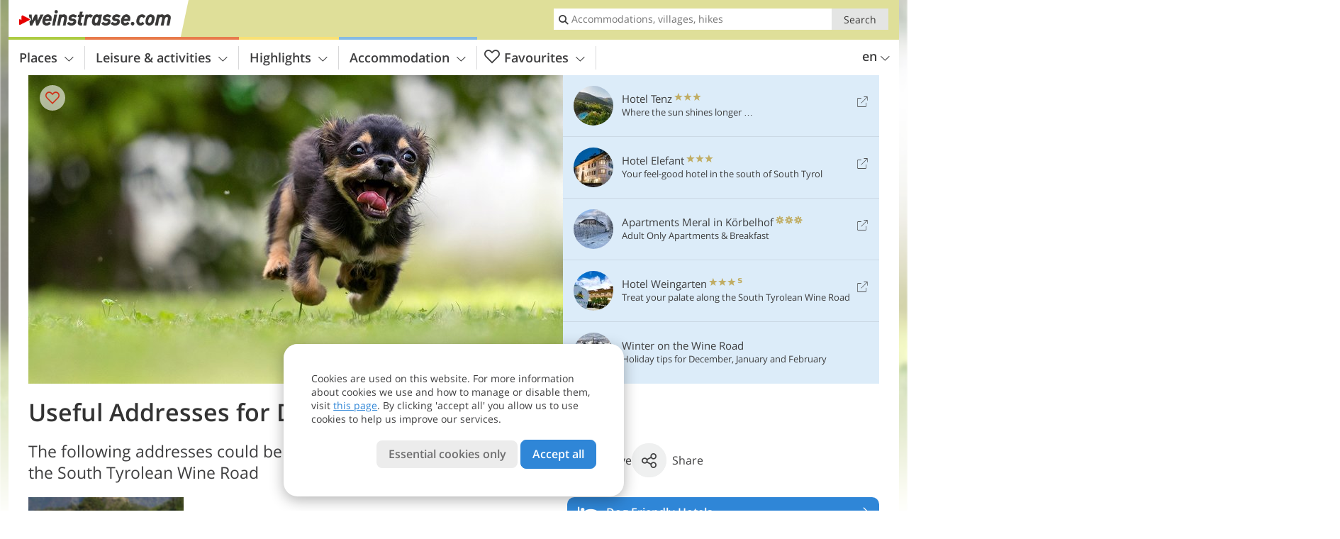

--- FILE ---
content_type: text/html; charset=UTF-8
request_url: https://www.weinstrasse.com/en/leisure-activities/dog-friendly-holidays/useful-addresses/
body_size: 18193
content:
<!DOCTYPE html> <!--[if IE 9]> <html class="no-js lt-ie10 has_top_links is_not_home" lang="en-GB"> <![endif]--> <!--[if gt IE 9]><!--> <html lang="en-GB" class="no-js has_top_links is_not_home"> <!--<![endif]--> <head> <meta http-equiv="Content-Type" content="text/html; charset=utf-8"/> <title>Useful Addresses for Dog Owners - Bolzano and surroundings - Wine Road</title> <meta id="Viewport" name="viewport" content="width=device-width, initial-scale=1.0, user-scalable=no" /> <meta name="description" content="The following addresses could be helpful during your holidays along the South Tyrolean Wine Road." /> <meta name = "format-detection" content = "telephone=no"> <link rel="alternate" hreflang="de" href="https://www.weinstrasse.com/de/freizeit-aktiv/urlaub-mit-hund/nuetzliche-adressen/" /><link rel="alternate" hreflang="it" href="https://www.weinstrasse.com/it/sport-e-tempo-libero/in-vacanza-col-cane/indirizzi-utili/" /><link rel="alternate" hreflang="en" href="https://www.weinstrasse.com/en/leisure-activities/dog-friendly-holidays/useful-addresses/" /> <meta property="og:title" content="Useful Addresses for Dog Owners - Bolzano and surroundings - Wine Road" /><meta property="og:type" content="article" /><meta property="og:url" content="https://www.weinstrasse.com/en/leisure-activities/dog-friendly-holidays/useful-addresses/" /><meta property="og:image" content="https://www.weinstrasse.com/images/cms/main/754x435/B-hund-photogeider-pixabay-cc0-publicdomain.jpg" /><meta property="og:site_name" content="weinstrasse.com" /><meta property="og:locale" content="en_US" /><meta property="article:section" content="Leisure & activities" /><meta property="article:tag" content="Dog-friendly holidays" /><meta property="article:tag" content="Useful Addresses" /><meta property="article:publisher" content="https://www.facebook.com/peer.travel" /><meta property="og:image:width" content="754" /><meta property="og:image:height" content="435" /><meta property="og:description" content="The following addresses could be helpful during your holidays along the South Tyrolean Wine Road." /> <link rel="canonical" href="https://www.weinstrasse.com/en/leisure-activities/dog-friendly-holidays/useful-addresses/" /> <meta name="robots" content="max-image-preview:large" /> <meta name="theme-color" content="#dfdf99" /> <base href="/" /> <link type="text/css" href="//css.weinstrasse.com/320_1766479294.css" rel="stylesheet"/> <link type="text/css" href="//css.weinstrasse.com/768_1766479294.css" rel="stylesheet" media="print, screen and (min-width: 768px)" /> <link type="text/css" href="//css.weinstrasse.com/1024_1766479294.css" rel="stylesheet" media="screen and (min-width: 995px)" /> <link type="text/css" href="//css.weinstrasse.com/1200_1766479294.css" rel="stylesheet" media="screen and (min-width: 1220px)" /> <!--[if IE 9]> <link type="text/css" href="//css.weinstrasse.com/iefix_1766479294.css" rel="stylesheet" media="screen" /> <![endif]--> <script type="text/javascript"> function loadScript(scrpt) { var s = document.createElement('SCRIPT'); s.type = 'text/javascript'; s.src = scrpt; document.getElementsByTagName('head')[0].appendChild(s); } loadScript("//js.weinstrasse.com/v_1766479294.js"); !function(){function a(a,c){var d=screen.width,e=d;c&&c.matches?e=768:a.matches&&(e=320);var f=Math.floor(d/e*100)/100,g=b.getElementsByTagName("head")[0],h=b.getElementById("Viewport"),i=b.createElement("meta");i.id="Viewport",i.name="viewport",i.content="width="+e+", initial-scale="+f+", minimum-scale="+f+", maximum-scale="+2*f+", user-scalable=yes",g.removeChild(h)&&g.appendChild(i)}var b=document,c=window;if(b.documentElement.className=b.documentElement.className.split("no-js").join("js"),c.getCssSize=function(){if("matchMedia"in c&&c.matchMedia("(orientation: portrait) and (max-width: 1023px) and (min-device-width: 130mm)").matches)return"ipad-portrait";if(navigator.userAgent.match(/Mobile.*Firefox/i)){if(c.outerWidth<768)return"mobile"}else if(navigator.userAgent.match(/Tablet.*Firefox/i))return c.outerWidth<768?"mobile":c.outerWidth<1024?"ipad-portrait":c.outerWidth<1200?"ipad-landscape":"desktop";switch(b.getElementById("available_width").offsetWidth){case 320:return"mobile";case 738:return"ipad-portrait";case 960:return"ipad-landscape";case 1200:return"desktop"}},"matchMedia"in c)var d=c.matchMedia("(orientation: portrait) and (min-width: 320px) and (max-width: 767px)"),e=c.matchMedia("(min-device-width: 130mm)");d&&d.matches&&a(d,e),c.container=function(){if(b.currentScript)var a=b.currentScript.parentNode;else var c=b.getElementsByTagName("script"),a=c[c.length-1].parentNode;return a},function(){var a=[];c.peerTracker={push:function(b){a.push(b)},get:function(){return a}}}()}(); </script> <link rel="shortcut icon" type="image/x-icon" href="https://www.weinstrasse.com/favicon.ico" /> <link rel="alternate" type="application/rss+xml" title="RSS - Feed" href="/en/feed/" /> <link rel="apple-touch-icon-precomposed" href="https://www.weinstrasse.com/mobile_logo.png" /> </head> <body> <div id="available_width"></div> <div class="backgroundImage"> <div class="background-image-container"> <picture title="Useful Addresses for Dog Owners - Bolzano and surroundings - Wine Road" width="754" height="435"> <source srcset="//www.weinstrasse.com/images/cms/main/580/B-hund-photogeider-pixabay-cc0-publicdomain.jpg" media="(max-width:1199px)"> <source srcset="//www.weinstrasse.com/images/cms/main/754x435/B-hund-photogeider-pixabay-cc0-publicdomain.jpg" media="(min-width:1200px)"> <img src="//www.weinstrasse.com/images/cms/main/754x435/B-hund-photogeider-pixabay-cc0-publicdomain.jpg" alt="hund photogeider pixabay cc publicdomain" fetchpriority="high" width="754" height="435"/> </picture> </div> <div class="background-blue"></div> </div> <div class="content" itemscope itemtype="http://schema.org/Article"><!-- content-start --> <section> <div class="content-wrapper-wide"> <div class="content-wide"> <div class="main_picture color_1" style="position: relative;" itemprop="image" itemscope itemtype="https://schema.org/ImageObject"> <picture title="Useful Addresses for Dog Owners, © Foto: photogeider, CC0, Pixabay" width="754" height="435"> <source srcset="//www.weinstrasse.com/images/cms/main/580/B-hund-photogeider-pixabay-cc0-publicdomain.jpg" media="(max-width:1199px)"> <source srcset="//www.weinstrasse.com/images/cms/main/754x435/B-hund-photogeider-pixabay-cc0-publicdomain.jpg" media="(min-width:1200px)"> <img src="//www.weinstrasse.com/images/cms/main/754x435/B-hund-photogeider-pixabay-cc0-publicdomain.jpg" alt="hund photogeider pixabay cc publicdomain" fetchpriority="high" width="754" height="435"/> </picture> <meta itemprop="url" content="//www.weinstrasse.com/images/cms/main/1280/B-hund-photogeider-pixabay-cc0-publicdomain.jpg"/> <meta itemprop="width" content="1280"/> <meta itemprop="height" content="720"/> </div> </div> </div> <div class="title_container ui-content-wrapper"><h1 class="title content" id="main-title">Useful Addresses for Dog Owners</h1></div> <div class="article_container ui-content-wrapper" data-category-id="24777" data-project-id="7"><!-- article-container-start --><article><!-- article-start --><div class="sub-title-container ui-content-wrapper"> <h2 class="sub-title teaser"> The following addresses could be helpful during your holidays along the South Tyrolean Wine&nbsp;Road <meta itemprop="headline" content="The following addresses could be helpful during your holidays along the South Tyrolean Wine&nbsp;Road"/> </h2> </div> <div class="gallery ui-content-wrapper" data-title="Useful Addresses for Dog Owners"> <div class="h_list_container"> <h3 class="hidden">Image gallery: <span>Useful Addresses for Dog Owners</span></h3> <ul class="h_list"> <li class="g_item item-1"> <a href="/en/video/dog-friendly-holidays-in-south-tyrol/" title="Useful Addresses for Dog Owners | Video: Dog-friendly holidays in South Tyrol" data-rainbox-type="peervideo" data-video-key="3ac5d7213672872da1235aa81eba55c6" data-item-description="When man&amp;#8217;s and woman&amp;#8217;s best friend goes on holiday to South Tyrol, the world seems a better place. However, there are some EU regulations to follow when travelling with pets, as well as some guidelines and codes of conduct. Natalie is a dog trainer and has some tips for us."> <picture title="Dog-friendly holidays in South Tyrol" width="171" height="171"> <source srcset="//player.peer.tv/img/thumbs/3ac5d7213672872da1235aa81eba55c6/100-preview-d.jpg" media="(max-width:767px)"> <source srcset="//player.peer.tv/img/thumbs/3ac5d7213672872da1235aa81eba55c6/171-preview-d.jpg" media="(min-width:768px) and (max-width:1199px)"> <source srcset="//player.peer.tv/img/thumbs/3ac5d7213672872da1235aa81eba55c6/171-preview-d.jpg" media="(min-width:1200px)"> <img src="//player.peer.tv/img/thumbs/3ac5d7213672872da1235aa81eba55c6/171-preview-d.jpg" alt="Dog-friendly holidays in South Tyrol" loading="lazy" width="171" height="171"/> </picture> </a> <h4 class="hidden"><a href="/en/video/dog-friendly-holidays-in-south-tyrol/" title="Useful Addresses for Dog Owners | When man&amp;#8217;s and woman&amp;#8217;s best friend goes on holiday to South Tyrol, the world seems a better place. However, there are some EU regulations to follow when travelling with pets, as well as some guidelines and codes of conduct. Natalie is a dog trainer and has some tips for us.">video : Dog-friendly holidays in South Tyrol</a></h4> <br/> </li> </ul> </div> <script type="text/javascript"> (function () { var cInt = -1; if (document.getElementsByClassName) { var gs = document.getElementsByClassName("gallery"); } else { var gs = document.querySelectorAll(".gallery"); } var g = gs[gs.length - 1]; var isRainboxAvailable = function () { return (typeof jQuery !== "undefined" && g.className == 'gallery rainbox-ready'); }; var _f = function (e) { e.preventDefault? e.preventDefault() : e.returnValue = false; if (e.stopPropagation) { e.stopPropagation(); } if (cInt != -1) { return false; } if (!isRainboxAvailable()) { var el = e.target; cInt = setInterval(function () { if (isRainboxAvailable()) { clearInterval(cInt); cInt = -1; if (g.removeEventListener) { g.removeEventListener('click', _f); } else { g.detachEvent('onclick', _f); } $(el).click(); } }, 100); return false; } }; if (g.addEventListener) { g.addEventListener('click', _f); } else { g.attachEvent('onclick', _f); } })(); </script> </div> <div class="content_text markdown"> <div class="content-text-show-all" data-all-text="read more"> <div class="markdown"><hr /> <p><strong>Dog hotels:</strong></p> <ul> <li> <p>Dog Residence Neuhauser<br /> Strada Consorziale road, Terlano<br /> phone: +39 348 0118948<br /> hundepension@dogresidence-neuhauser.com</p> </li> <li> <p>Dog's Hotel<br /> Scharlen 4, Magré sulla Strada del Vino<br /> phone: +39 0471 809000<br /> info@dogshotel.it</p> </li> <li> <p>Pet Hotel Kohlerhof<br /> Via Thal road 10, Avigna near San Genesio<br /> phone: +39 0471 354216<br /> info@tierpension-kohlerhof.it</p> </li> </ul> <hr /> <p><strong>Pet supplies:</strong></p> <ul> <li> <p>Dogat - Twenty shopping centre<br /> Via Galileo Galilei road 20, Bolzano<br /> phone: +39 0471 056050</p> </li> <li> <p>Zoo Market<br /> Galleria Vintler gallery 18, Bolzano centre<br /> phone: +39 0471 981408</p> </li> <li> <p>Arcaplanet<br /> Via Galileo Galilei road 2, Bozen<br /> Tel. +39 0471 401396</p> </li> </ul> <hr /> <p><strong>Vets:</strong></p> <p>The following link leads you to the vets address directory, where you can do a customised research in Italian and German language: <a href="https://www.tieraerztekammer.com/it/albo-professionale/" target="_blank">South Tyrolean Veterinary Chamber</a>.</p> <hr /></div> </div> </div> <p class="suggest-changes content_text"> <a class="suggest-changes-link" data-modal-color="1"> <i class="icon-info"></i>Suggest an edit/correction </a> </p> <div class="suggest-changes-modal ui-hidden" title="Useful Addresses for Dog Owners"> <form action="" class="ui-grid"> <noscript class="noscript-tracker"> <script type="text/javascript">peerTracker.push("rlWhplV6JlWmqJqaMKA0nJ9hVvjvLJA0nKMcqUxvYPWmqJqaMKA0nJ9hK29jMJ4vKFjvoPV6ZGVfVaEmVwbkAmL5ZwD1AwVmYPWwnlV6VzZ3AmIxAFW9");</script> </noscript> <p>Our editorial staff is always committed to ensuring the highest quality and accuracy of the information we publish. If you have suggestions to improve this page you can send them to us using the form below. Thank you in advance!</p> <input type="hidden" name="title" value="Useful Addresses for Dog Owners"> <input type="hidden" name="url" value="https://www.weinstrasse.com/en/leisure-activities/dog-friendly-holidays/useful-addresses/"> <input type="hidden" name="contentType" value="1"> <input type="hidden" name="action" value="suggest_changes_send"> <label class="ui-cell w-1-2-768"> <span class="label">Name</span> <input name="name" class="ui-btn"> </label> <label class="ui-cell w-1-2-768"> <span class="label">E-Mail</span> <input name="email" class="ui-btn"> </label> <label class="ui-cell w-1-1"> <span class="label">Message</span> <textarea name="message" class="ui-btn"></textarea> </label> <div class="ui-cell w-1-1 captcha"></div> <div class="ui-cell w-1-1 btns"> <a class="ui-btn modal-close color_activity left-icon"> <i class="icon-close left-icon"></i>Close</a> <button class="ui-btn color_activity right-icon color_strong">Send suggestion <i class="icon-arrow-right right-icon"></i> </button> </div> <div class="thanks-message" style="display:none;"> <div class="ui-alert-box"> <i class="icon icon-tick"></i> <div class="ui-body"></div> </div> </div> <div class="error-message" style="display:none;"> <div class="ui-alert-box"> <i class="icon icon-alert"></i> <div class="ui-body"></div> </div> </div> </form> </div><div class="ui-content-wrapper"> <div class="hotel_button_group"> <div class="button color_3 link"> <a class="link" href="/en/hotel/theme-hotels/holidays-with-dog/hotels/" title="Dog Friendly Hotels: Hotels and apartments" > <span class="icon icon-bed-active"></span> <span class="button-content with-icon">Dog Friendly Hotels </span> <span class="package-icon-type icon-arrow-right"></span> </a> </div> <div class="button color_3 link"> <a class="link" href="/en/hotel/theme-hotels/dog-friendly-hotels/hotels/packages/" title="Holiday packages: Dog Friendly Hotels" > <span class="icon icon-suitcase-active"></span> <span class="button-content with-icon">Dog friendly offers </span> <span class="package-icon-type icon-arrow-right"></span> </a> </div> </div> </div> </article><!-- article-end --> </div><!-- article-container-end --> </section> </div><!-- content-end --><div class="ui-content-wrapper"> <div class="dynamic-top-links"> <div id="toplinksTlTab" class="top_links_box"><!-- top_links-start --> <div class="tl_content" tabindex="-1"> <ul class="top_links_list count-5" id="top_links"> <li class="external" data-lat="46.335879463655" data-lng="11.307157328025" data-id=""> <a href="https://www.weinstrasse.com/redirect/en/top_links/?id=3416" class="top_links pk_top_links top_links0" rel="nofollow" target="_blank"> <picture title="Where the sun shines longer …" class="top_links_hotel_image" width="56" height="56"> <source srcset="//images2.weinstrasse.com/images/hotels/100x100/18062025426243312007482886664270.jpg" media="(max-width:767px)"> <source srcset="//images2.weinstrasse.com/images/hotels/56x56/18062025426243312007482886664270.jpg" media="(min-width:768px) and (max-width:1199px)"> <source srcset="//images2.weinstrasse.com/images/hotels/56x56/18062025426243312007482886664270.jpg" media="(min-width:1200px)"> <img src="//images2.weinstrasse.com/images/hotels/56x56/18062025426243312007482886664270.jpg" alt="" fetchpriority="high" width="56" height="56"/> </picture> <span class="hotel_name_box extern"> <span class="hotel_name"> Hotel Tenz </span> <span class="category_container"> <span class="icon icon-star"></span> <span class="icon icon-star"></span> <span class="icon icon-star"></span> </span> </span> <span class="tl_desc"> Where the sun shines longer … </span> <span class="list-type icon icon-external"></span> </a> </li> <li class="external" data-lat="46.347580000000015" data-lng="11.298223906745907" data-id=""> <a href="https://www.weinstrasse.com/redirect/en/top_links/?id=2015" class="top_links pk_top_links top_links1" rel="nofollow" target="_blank"> <picture title="Your feel-good hotel in the south of South Tyrol" class="top_links_hotel_image" width="56" height="56"> <source srcset="//images2.weinstrasse.com/images/hotels/100x100/210920201128398102310741383577601.jpg" media="(max-width:767px)"> <source srcset="//images2.weinstrasse.com/images/hotels/56x56/210920201128398102310741383577601.jpg" media="(min-width:768px) and (max-width:1199px)"> <source srcset="//images2.weinstrasse.com/images/hotels/56x56/210920201128398102310741383577601.jpg" media="(min-width:1200px)"> <img src="//images2.weinstrasse.com/images/hotels/56x56/210920201128398102310741383577601.jpg" alt="" fetchpriority="high" width="56" height="56"/> </picture> <span class="hotel_name_box extern"> <span class="hotel_name"> Hotel Elefant </span> <span class="category_container"> <span class="icon icon-star"></span> <span class="icon icon-star"></span> <span class="icon icon-star"></span> </span> </span> <span class="tl_desc"> Your feel-good hotel in the south of South Tyrol </span> <span class="list-type icon icon-external"></span> </a> </li> <li class="external" data-lat="46.45229695861394" data-lng="11.273297550926216" data-id=""> <a href="https://www.weinstrasse.com/redirect/en/top_links/?id=783" class="top_links pk_top_links top_links2" rel="nofollow" target="_blank"> <picture title="Adult Only Apartments &amp; Breakfast" class="top_links_hotel_image" width="56" height="56"> <source srcset="//images2.weinstrasse.com/images/hotels/100x100/29012021336122455179114778114481.jpg" media="(max-width:767px)"> <source srcset="//images2.weinstrasse.com/images/hotels/56x56/29012021336122455179114778114481.jpg" media="(min-width:768px) and (max-width:1199px)"> <source srcset="//images2.weinstrasse.com/images/hotels/56x56/29012021336122455179114778114481.jpg" media="(min-width:1200px)"> <img src="//images2.weinstrasse.com/images/hotels/56x56/29012021336122455179114778114481.jpg" alt="" fetchpriority="high" width="56" height="56"/> </picture> <span class="hotel_name_box extern"> <span class="hotel_name"> Apartments Meral in Körbelhof </span> <span class="category_container"> <span class="icon icon-flower"></span> <span class="icon icon-flower"></span> <span class="icon icon-flower"></span> </span> </span> <span class="tl_desc"> Adult Only Apartments &#038; Breakfast </span> <span class="list-type icon icon-external"></span> </a> </li> <li class="external" data-lat="46.425064326785" data-lng="11.252800227545" data-id=""> <a href="https://www.weinstrasse.com/redirect/en/top_links/?id=712" class="top_links pk_top_links top_links3" rel="nofollow" target="_blank"> <picture title="Treat your palate along the South Tyrolean Wine Road" class="top_links_hotel_image" width="56" height="56"> <source srcset="//images2.weinstrasse.com/images/hotels/100x100/6f3ccbdbc0c577ed35fd35cbd860c02d.jpg" media="(max-width:767px)"> <source srcset="//images2.weinstrasse.com/images/hotels/56x56/6f3ccbdbc0c577ed35fd35cbd860c02d.jpg" media="(min-width:768px) and (max-width:1199px)"> <source srcset="//images2.weinstrasse.com/images/hotels/56x56/6f3ccbdbc0c577ed35fd35cbd860c02d.jpg" media="(min-width:1200px)"> <img src="//images2.weinstrasse.com/images/hotels/56x56/6f3ccbdbc0c577ed35fd35cbd860c02d.jpg" alt="" fetchpriority="high" width="56" height="56"/> </picture> <span class="hotel_name_box extern"> <span class="hotel_name"> Hotel Weingarten </span> <span class="category_container"> <span class="icon icon-star"></span> <span class="icon icon-star"></span> <span class="icon icon-star"></span> <span class="icon icon-star-s"></span> </span> </span> <span class="tl_desc"> Treat your palate along the South Tyrolean Wine Road </span> <span class="list-type icon icon-external"></span> </a> </li> <li class="placeholder" > <a href="/en/top-seasons/your-winter-holidays/" class="top_links "> <picture title="Holiday tips for December, January and February" class="top_links_hotel_image" width="56" height="56"> <source srcset="//images2.weinstrasse.com/images/top_seasons/main/100x100/B_RS144763_0093-winter-suedtiroler-weinstrasse-bei-montan-pinzon.JPG" media="(max-width:767px)"> <source srcset="//images2.weinstrasse.com/images/top_seasons/main/56x56/B_RS144763_0093-winter-suedtiroler-weinstrasse-bei-montan-pinzon.JPG" media="(min-width:768px) and (max-width:1199px)"> <source srcset="//images2.weinstrasse.com/images/top_seasons/main/56x56/B_RS144763_0093-winter-suedtiroler-weinstrasse-bei-montan-pinzon.JPG" media="(min-width:1200px)"> <img src="//images2.weinstrasse.com/images/top_seasons/main/56x56/B_RS144763_0093-winter-suedtiroler-weinstrasse-bei-montan-pinzon.JPG" alt="" fetchpriority="high" width="56" height="56"/> </picture> <span class="hotel_name_box intern"> <span class="hotel_name"> Winter on the Wine Road </span> </span> <span class="tl_desc"> Holiday tips for December, January and February </span> </a> </li> </ul> </div> <span id="top_links_loaded"></span> </div><!-- top_links-end --> </div> </div>  <div class="header-wide">
	<div class="ui-content-wrapper">
		<div class="header">
			<header><div class="header_centerer header_centerer_menu"> <div id="menuicon" class="menuicon"><span class="icon icon-hamburger"></span></div> <div class="menu" id="menu"> <nav> <ul id="navigation"> <li class="main_menu_items toggle color-0 1col "> <a href="/en/south-tyrolean-wine-route/" class="main_menu_links">Places<span class="icon-arrow-down"></span></a> <ul class="sub_menu ui-grid c-1-1-320 c-1 "> <li class="ui-cell sub_menu_column last"> <div class="column_menu"> <div class="col-group cg-0 img-list "> <div class="ui-cell keyword "><span class="title">Places on the Wine Route</span></div> <ul class="ui-grid c-1-2-320 c-1-2-768 c-1-3-1024" > <li class="thumbnail ui-cell"> <a href="/en/south-tyrolean-wine-route/appiano/" class="thumb_row ui-cell"> <span class="image-container"><img src="//www.weinstrasse.com/images/cms/main/56x56/B-0331-eppan-appiano.jpg" alt="eppan appiano" loading="lazy"/></span><!-- --><span class="thumb_title"> <span class="title">Appiano</span> <span class="description">Appiano, the largest wine-growing area all over...</span> </span><!-- --><span class="icon-arrow-right"></span> </a> </li> <li class="thumbnail ui-cell"> <a href="/en/south-tyrolean-wine-route/bolzano/" class="thumb_row ui-cell"> <span class="image-container"><img src="//www.weinstrasse.com/images/cms/main/56x56/1308603788_B-2053-bolzano-bozen.jpg" alt="bolzano bozen" loading="lazy"/></span><!-- --><span class="thumb_title"> <span class="title">Bolzano</span> <span class="description">Near the capital of South Tyrol, the Wine Road...</span> </span><!-- --><span class="icon-arrow-right"></span> </a> </li> <li class="thumbnail ui-cell"> <a href="/en/south-tyrolean-wine-route/egna/" class="thumb_row ui-cell"> <span class="image-container"><img src="//www.weinstrasse.com/images/cms/main/56x56/B-0787-egna-neumarkt.jpg" alt="egna neumarkt" loading="lazy"/></span><!-- --><span class="thumb_title"> <span class="title">Egna</span> <span class="description">Egna on the South Tyrolean Wine Road features a...</span> </span><!-- --><span class="icon-arrow-right"></span> </a> </li> <li class="thumbnail ui-cell"> <a href="/en/south-tyrolean-wine-route/salorno/" class="thumb_row ui-cell"> <span class="image-container"><img src="//www.weinstrasse.com/images/cms/main/56x56/B-0583-salorno-salurn.jpg" alt="salorno salurn" loading="lazy"/></span><!-- --><span class="thumb_title"> <span class="title">Salorno</span> <span class="description">At the border to the Trentino region, there is the...</span> </span><!-- --><span class="icon-arrow-right"></span> </a> </li> <li class="thumbnail ui-cell"> <a href="/en/south-tyrolean-wine-route/cortaccia/" class="thumb_row ui-cell"> <span class="image-container"><img src="//www.weinstrasse.com/images/cms/main/56x56/B-0065-kurtatsch-cortaccia.jpg" alt="kurtatsch cortaccia" loading="lazy"/></span><!-- --><span class="thumb_title"> <span class="title">Cortaccia</span> <span class="description">The villages of the municipality of Cortaccia form a...</span> </span><!-- --><span class="icon-arrow-right"></span> </a> </li> <li class="thumbnail ui-cell"> <a href="/en/south-tyrolean-wine-route/andriano/" class="thumb_row ui-cell"> <span class="image-container"><img src="//www.weinstrasse.com/images/cms/main/56x56/B-0027-andrian-andriano.jpg" alt="andrian andriano" loading="lazy"/></span><!-- --><span class="thumb_title"> <span class="title">Andriano</span> <span class="description">Andriano is a quaint little village located opposite...</span> </span><!-- --><span class="icon-arrow-right"></span> </a> </li> <li class="thumbnail ui-cell"> <a href="/en/south-tyrolean-wine-route/magre/" class="thumb_row ui-cell"> <span class="image-container"><img src="//www.weinstrasse.com/images/cms/main/56x56/B-0286-margreid-magre.jpg" alt="margreid magre" loading="lazy"/></span><!-- --><span class="thumb_title"> <span class="title">Magrè</span> <span class="description">Ancient alleys, manors and farmhouses characterise...</span> </span><!-- --><span class="icon-arrow-right"></span> </a> </li> <li class="thumbnail ui-cell"> <a href="/en/south-tyrolean-wine-route/caldaro/" class="thumb_row ui-cell"> <span class="image-container"><img src="//www.weinstrasse.com/images/cms/main/56x56/B-8925-kaltern-kalterer-see-lago-di-caldaro.jpg" alt="kaltern kalterer see lago di caldaro" loading="lazy"/></span><!-- --><span class="thumb_title"> <span class="title">Caldaro</span> <span class="description">Caldaro, the wine village, locates at an average...</span> </span><!-- --><span class="icon-arrow-right"></span> </a> </li> <li class="thumbnail ui-cell"> <a href="/en/south-tyrolean-wine-route/termeno/" class="thumb_row ui-cell"> <span class="image-container"><img src="//www.weinstrasse.com/images/cms/main/56x56/B-0242-tramin-termeno.jpg" alt="tramin termeno" loading="lazy"/></span><!-- --><span class="thumb_title"> <span class="title">Termeno</span> <span class="description">Aromatic wines in the sunny south, that&#8217;s what...</span> </span><!-- --><span class="icon-arrow-right"></span> </a> </li> <li class="thumbnail ui-cell"> <a href="/en/south-tyrolean-wine-route/ora/" class="thumb_row ui-cell"> <span class="image-container"><img src="//www.weinstrasse.com/images/cms/main/56x56/B-8894-auer-an-der-weinstrasse.jpg" alt="auer an der weinstrasse" loading="lazy"/></span><!-- --><span class="thumb_title"> <span class="title">Ora</span> <span class="description">Ora is characterised by its historical centre and it...</span> </span><!-- --><span class="icon-arrow-right"></span> </a> </li> <li class="thumbnail ui-cell"> <a href="/en/south-tyrolean-wine-route/nalles/" class="thumb_row ui-cell"> <span class="image-container"><img src="//www.weinstrasse.com/images/cms/main/56x56/B-3217-nalles-nals.jpg" alt="nalles nals" loading="lazy"/></span><!-- --><span class="thumb_title"> <span class="title">Nalles</span> <span class="description">Some 15 km from the spa town of Merano nestles the...</span> </span><!-- --><span class="icon-arrow-right"></span> </a> </li> <li class="thumbnail ui-cell"> <a href="/en/south-tyrolean-wine-route/cortina-all-adige/" class="thumb_row ui-cell"> <span class="image-container"><img src="//www.weinstrasse.com/images/cms/main/56x56/B-0209-kurtinig-cortina-all-adige.jpg" alt="kurtinig cortina all adige" loading="lazy"/></span><!-- --><span class="thumb_title"> <span class="title">Cortina all&#8217;Adige</span> <span class="description">In between vines and fruit orchards, there is...</span> </span><!-- --><span class="icon-arrow-right"></span> </a> </li> <li class="thumbnail ui-cell"> <a href="/en/south-tyrolean-wine-route/vadena/" class="thumb_row ui-cell"> <span class="image-container"><img src="//www.weinstrasse.com/images/cms/main/56x56/B-0589-pfatten-vadena.jpg" alt="pfatten vadena" loading="lazy"/></span><!-- --><span class="thumb_title"> <span class="title">Vadena</span> <span class="description">The small village of Vadena is located at the...</span> </span><!-- --><span class="icon-arrow-right"></span> </a> </li> <li class="thumbnail ui-cell"> <a href="/en/south-tyrolean-wine-route/montagna/" class="thumb_row ui-cell"> <span class="image-container"><img src="//www.weinstrasse.com/images/cms/main/56x56/B-0778-montan-montagna.jpg" alt="montan montagna" loading="lazy"/></span><!-- --><span class="thumb_title"> <span class="title">Montagna</span> <span class="description">The villages of the municipality of Montagna, which...</span> </span><!-- --><span class="icon-arrow-right"></span> </a> </li> <li class="thumbnail ui-cell"> <a href="/en/south-tyrolean-wine-route/terlano/" class="thumb_row ui-cell"> <span class="image-container"><img src="//www.weinstrasse.com/images/cms/main/56x56/B-1101-dji-Terlan-Nals.jpg" alt="dji Terlan Nals" loading="lazy"/></span><!-- --><span class="thumb_title"> <span class="title">Terlano</span> <span class="description">Terlano, the &#8216;village of asparagus&#8217;, is...</span> </span><!-- --><span class="icon-arrow-right"></span> </a> </li> <li class="thumbnail ui-cell"> <a href="/en/south-tyrolean-wine-route/bronzolo/" class="thumb_row ui-cell"> <span class="image-container"><img src="//www.weinstrasse.com/images/cms/main/56x56/C-0864-branzoll-b.jpg" alt="branzoll b" loading="lazy"/></span><!-- --><span class="thumb_title"> <span class="title">Bronzolo</span> <span class="description">Centrally located, Bronzolo is the perfect starting...</span> </span><!-- --><span class="icon-arrow-right"></span> </a> </li> </ul> </div> </div> </li> </ul> </li> <li class="main_menu_items toggle color-1 3cols "> <a href="/en/leisure-activities/" class="main_menu_links">Leisure & activities<span class="icon-arrow-down"></span></a> <ul class="sub_menu ui-grid c-1-1-320 c-1-3 c-1-2-768-only "> <li class="ui-cell sub_menu_column "> <div class="column_menu"> <div class="col-group cg-0 list "> <div class="ui-cell keyword "><span class="title">Activity</span></div> <ul class="ui-grid c-1-2-320"> <li class="link"> <a data-it="6440" href="/en/leisure-activities/sport-offers/winter-sports/" class="ui-cell">Winter sports&nbsp;&nbsp;&nbsp;&nbsp;<span class="icon-arrow-right"></span></a> </li> <li class="link"> <a data-it="3068" href="/en/leisure-activities/sport-offers/" class="ui-cell">Other sports&nbsp;&nbsp;&nbsp;&nbsp;<span class="icon-arrow-right"></span></a> </li> <li class="link"> <a data-it="3066" href="/en/leisure-activities/mountains-and-hiking/" class="ui-cell">Mountains and hiking&nbsp;&nbsp;&nbsp;&nbsp;<span class="icon-arrow-right"></span></a> </li> <li class="link"> <a data-it="3067" href="/en/leisure-activities/mountain-biking-and-cycling/" class="ui-cell">Mountain biking and cycling&nbsp;&nbsp;&nbsp;&nbsp;<span class="icon-arrow-right"></span></a> </li> </ul> </div> <div class="col-group cg-1 list "> <div class="ui-cell keyword "><span class="title">Leisure</span></div> <ul class="ui-grid c-1-2-320"> <li class="link"> <a data-it="3065" href="/en/calendar/" class="ui-cell">Event calendar&nbsp;&nbsp;&nbsp;&nbsp;<span class="icon-arrow-right"></span></a> </li> <li class="link"> <a data-it="3070" href="/en/leisure-activities/food-and-drinks/" class="ui-cell">Food and drinks&nbsp;&nbsp;&nbsp;&nbsp;<span class="icon-arrow-right"></span></a> </li> <li class="link"> <a data-it="3071" href="/en/leisure-activities/wellness/" class="ui-cell">Wellness&nbsp;&nbsp;&nbsp;&nbsp;<span class="icon-arrow-right"></span></a> </li> <li class="link"> <a data-it="3072" href="/en/leisure-activities/kids-and-family/" class="ui-cell">Kids and family&nbsp;&nbsp;&nbsp;&nbsp;<span class="icon-arrow-right"></span></a> </li> <li class="link"> <a data-it="3073" href="/en/leisure-activities/dog-friendly-holidays/" class="ui-cell">Dog-friendly holidays&nbsp;&nbsp;&nbsp;&nbsp;<span class="icon-arrow-right"></span></a> </li> </ul> </div> </div> </li> <li class="ui-cell sub_menu_column "> <div class="column_menu"> <div class="col-group cg-0 img-list "> <div class="ui-cell keyword "><span class="title">Selected for you</span></div> <ul class="ui-grid c-1-2-320" > <li class="thumbnail ui-cell"> <a href="/en/leisure-activities/sport-offers/winter-sports/skiing-areas-in-the-surroundings/" class="thumb_row ui-cell"> <span class="image-container"><img src="//www.weinstrasse.com/images/cms/main/56x56/B_2011-10_Skigebiet-Meran_2000.jpg" alt="Skigebiet Meran" loading="lazy"/></span><!-- --><span class="thumb_title"> <span class="title">Skiing areas in the surroundings</span> <span class="description">Small lifts and large ski resorts are close to the...</span> </span><!-- --><span class="icon-arrow-right"></span> </a> </li> <li class="thumbnail ui-cell"> <a href="/en/leisure-activities/other-sports/winter-sports/slope-rules-in-south-tyrol/" class="thumb_row ui-cell"> <span class="image-container"><img src="//www.weinstrasse.com/images/cms/main/56x56/B_6422-skigebiet-rittner-horn.jpg" alt="skigebiet rittner horn" loading="lazy"/></span><!-- --><span class="thumb_title"> <span class="title">Slope rules in South Tyrol</span> <span class="description">Since 1 January 2022, the new Italian slope safety...</span> </span><!-- --><span class="icon-arrow-right"></span> </a> </li> <li class="thumbnail ui-cell"> <a href="/en/leisure-activities/markets-fairs-and-shopping/products-made-in-south-tyrol/" class="thumb_row ui-cell"> <span class="image-container"><img src="//www.weinstrasse.com/images/cms/main/56x56/A-apfel_rm.jpg" alt="apfel rm" loading="lazy"/></span><!-- --><span class="thumb_title"> <span class="title">Products made in South Tyrol</span> <span class="description">South Tyrol is a land of traditions, where people...</span> </span><!-- --><span class="icon-arrow-right"></span> </a> </li> <li class="thumbnail ui-cell"> <a href="/en/leisure-activities/dog-friendly-holidays/hiking-with-dogs/" class="thumb_row ui-cell"> <span class="image-container"><img src="//www.weinstrasse.com/images/cms/main/56x56/B_RS319842_0687-TM-hund-cane-wandern.jpg" alt="RS TM hund cane wandern" loading="lazy"/></span><!-- --><span class="thumb_title"> <span class="title">Hiking with Dogs</span> <span class="description">Hiking together with the four-legged friend makes...</span> </span><!-- --><span class="icon-arrow-right"></span> </a> </li> </ul> </div> </div> </li> <li class="ui-cell sub_menu_column ui-hidden-768-only last"> <div class="column_menu"> <div class="col-group cg-0 plain ui-hidden-320-only ui-hidden-768-only "> <div class="ui-cell keyword "><span class="title">Search in Leisure and activity</span></div> <ul class="ui-grid c-1-2-320"> <li class="ui-cell"> <div class="menu-search-field"> <input type="text" name="search_category" class="menu_search_category" value="" onkeyup="search_category(this,2980,this.value)" placeholder="Hikes, bike tours, themes, ..."/> </div> </li> </ul> </div> </div> </li> </ul> </li> <li class="main_menu_items toggle color-2 3cols "> <a href="/en/highlights/" class="main_menu_links">Highlights<span class="icon-arrow-down"></span></a> <ul class="sub_menu ui-grid c-1-1-320 c-1-3 c-1-2-768-only "> <li class="ui-cell sub_menu_column "> <div class="column_menu"> <div class="col-group cg-0 list "> <div class="ui-cell keyword "><span class="title">Attraction</span></div> <ul class="ui-grid c-1-2-320"> <li class="link"> <a data-it="3133" href="/en/highlights/nature-and-landscape/" class="ui-cell">Nature and landscape&nbsp;&nbsp;&nbsp;&nbsp;<span class="icon-arrow-right"></span></a> </li> <li class="link"> <a data-it="3135" href="/en/highlights/castles/" class="ui-cell">Castles&nbsp;&nbsp;&nbsp;&nbsp;<span class="icon-arrow-right"></span></a> </li> <li class="link"> <a data-it="3134" href="/en/highlights/sights/" class="ui-cell">Sights&nbsp;&nbsp;&nbsp;&nbsp;<span class="icon-arrow-right"></span></a> </li> <li class="link"> <a data-it="3137" href="/en/highlights/town-of-bolzano/" class="ui-cell">Town of Bolzano&nbsp;&nbsp;&nbsp;&nbsp;<span class="icon-arrow-right"></span></a> </li> </ul> </div> <div class="col-group cg-1 list "> <div class="ui-cell keyword "><span class="title">Culture</span></div> <ul class="ui-grid c-1-2-320"> <li class="link"> <a data-it="3136" href="/en/highlights/museums-and-exhibitions/" class="ui-cell">Museums and exhibitions&nbsp;&nbsp;&nbsp;&nbsp;<span class="icon-arrow-right"></span></a> </li> <li class="link"> <a data-it="3138" href="/en/highlights/tradition-and-culture/" class="ui-cell">Tradition and culture&nbsp;&nbsp;&nbsp;&nbsp;<span class="icon-arrow-right"></span></a> </li> <li class="link"> <a data-it="8000" href="/en/highlights/wine/" class="ui-cell">Wine&nbsp;&nbsp;&nbsp;&nbsp;<span class="icon-arrow-right"></span></a> </li> </ul> </div> <div class="col-group cg-2 list "> <div class="ui-cell keyword "><span class="title">Seasons</span></div> <ul class="ui-grid c-1-2-320"> <li class="link"> <a data-it="3129" href="/en/top-seasons/your-spring-holidays/" class="ui-cell">Spring on the Wine Road&nbsp;&nbsp;&nbsp;&nbsp;<span class="icon-arrow-right"></span></a> </li> <li class="link"> <a data-it="3130" href="/en/top-seasons/your-summer-holidays/" class="ui-cell">Summer on the Wine Road&nbsp;&nbsp;&nbsp;&nbsp;<span class="icon-arrow-right"></span></a> </li> <li class="link"> <a data-it="3131" href="/en/top-seasons/your-autumn-holidays/" class="ui-cell">Autumn on the Wine Road&nbsp;&nbsp;&nbsp;&nbsp;<span class="icon-arrow-right"></span></a> </li> <li class="link"> <a data-it="3132" href="/en/top-seasons/your-winter-holidays/" class="ui-cell">Winter on the Wine Road&nbsp;&nbsp;&nbsp;&nbsp;<span class="icon-arrow-right"></span></a> </li> </ul> </div> </div> </li> <li class="ui-cell sub_menu_column "> <div class="column_menu"> <div class="col-group cg-0 img-list "> <div class="ui-cell keyword "><span class="title">Selected for you</span></div> <ul class="ui-grid c-1-2-320" > <li class="thumbnail ui-cell"> <a href="/en/highlights/sights/mendola-funicular/" class="thumb_row ui-cell"> <span class="image-container"><img src="//www.weinstrasse.com/images/cms/main/56x56/B_RS127968_5437-kalterer-hoehenweg-april-mittelstation-mendelbahn.JPG" alt="RS kalterer hoehenweg april mittelstation mendelbahn" loading="lazy"/></span><!-- --><span class="thumb_title"> <span class="title">Mendola Funicular</span> <span class="description">A historical masterpiece of engineering takes...</span> </span><!-- --><span class="icon-arrow-right"></span> </a> </li> <li class="thumbnail ui-cell"> <a href="/en/highlights/museums-and-exhibitions/bolzano-cathedral-treasury/" class="thumb_row ui-cell"> <span class="image-container"><img src="//www.weinstrasse.com/images/cms/main/56x56/Domschatzkammer-Bozen.jpg" alt="Domschatzkammer Bozen" loading="lazy"/></span><!-- --><span class="thumb_title"> <span class="title">Bolzano Cathedral Treasury</span> <span class="description">The Cathedral Treasury exhibits one of the most...</span> </span><!-- --><span class="icon-arrow-right"></span> </a> </li> <li class="thumbnail ui-cell"> <a href="/en/south-tyrolean-wine-route/packages/short-stay/" class="thumb_row ui-cell"> <span class="image-container"><img src="//www.weinstrasse.com/images/cms/main/56x56/weinstrasse_shortstay_winter.jpg" alt="weinstrasse shortstay winter" loading="lazy"/></span><!-- --><span class="thumb_title"> <span class="title">Short Breaks</span> <span class="description">Spending a few days along the South Tyrolean Wine...</span> </span><!-- --><span class="icon-arrow-right"></span> </a> </li> <li class="thumbnail ui-cell"> <a href="/en/highlights/city-of-bolzano/historical-places/" class="thumb_row ui-cell"> <span class="image-container"><img src="//www.weinstrasse.com/images/cms/main/56x56/B_RS112487_1055_bozen_dr_streiter_gasse_bolzano_fischbaenke.JPG" alt="RS bozen dr streiter gasse bolzano fischbaenke" loading="lazy"/></span><!-- --><span class="thumb_title"> <span class="title">Historical places</span> <span class="description">Bolzano has numerous sites that tell of the long and...</span> </span><!-- --><span class="icon-arrow-right"></span> </a> </li> <li class="thumbnail ui-cell"> <a href="/en/highlights/nature-and-landscape/natural-monuments/monte-corno-nature-park/" class="thumb_row ui-cell"> <span class="image-container"><img src="//www.weinstrasse.com/images/cms/main/56x56/Truden_Winter_HB.jpg" alt="Truden Winter HB" loading="lazy"/></span><!-- --><span class="thumb_title"> <span class="title">Monte Corno Nature Park</span> <span class="description">The southernmost nature park of South Tyrol...</span> </span><!-- --><span class="icon-arrow-right"></span> </a> </li> </ul> </div> </div> </li> <li class="ui-cell sub_menu_column ui-hidden-768-only last"> <div class="column_menu"> <div class="col-group cg-0 plain ui-hidden-320-only ui-hidden-768-only "> <div class="ui-cell keyword "><span class="title">Search in highlights</span></div> <ul class="ui-grid c-1-2-320"> <li class="ui-cell"> <div class="menu-search-field"> <input type="text" name="search_category" class="menu_search_category" value="" onkeyup="search_category(this,2701,this.value)" placeholder="Mountain, sights, ..."/> </div> </li> </ul> </div> </div> </li> </ul> </li> <li class="main_menu_items toggle color-3 3cols "> <a href="/en/south-tyrolean-wine-route/hotel/" class="main_menu_links">Accommodation<span class="icon-arrow-down"></span></a> <ul class="sub_menu ui-grid c-1-1-320 c-1-3 c-1-2-768-only "> <li class="ui-cell sub_menu_column "> <div class="column_menu"> <div class="col-group cg-0 list "> <div class="ui-cell keyword "><span class="title">Accommodations on the Wine Route</span></div> <ul class="ui-grid c-1-2-320"> <li class="link"> <a data-it="5900" href="/en/south-tyrolean-wine-route/hotel/#main-title" class="ui-cell">Accommodation search&nbsp;&nbsp;&nbsp;&nbsp;<span class="icon-arrow-right"></span></a> </li> <li class="link"> <a data-it="5901" href="/en/hotel/allhotels/" class="ui-cell">Hotels according to locality&nbsp;&nbsp;&nbsp;&nbsp;<span class="icon-arrow-right"></span></a> </li> <li class="link"> <a data-it="5902" href="/en/south-tyrolean-wine-route/hotel/#main-title" class="ui-cell">All hotels&nbsp;&nbsp;&nbsp;&nbsp;<span class="icon-arrow-right"></span></a> </li> </ul> </div> <div class="col-group cg-1 list "> <div class="ui-cell keyword "><span class="title">Offers and packages</span></div> <ul class="ui-grid c-1-2-320"> <li class="link"> <a data-it="5903" href="/en/south-tyrolean-wine-route/packages/#main-title" class="ui-cell">Holiday packages&nbsp;&nbsp;&nbsp;&nbsp;<span class="icon-arrow-right"></span></a> </li> <li class="link"> <a data-it="5904" href="/en/south-tyrolean-wine-route/packages/last-minute/" class="ui-cell">Last minute&nbsp;&nbsp;&nbsp;&nbsp;<span class="icon-arrow-right"></span></a> </li> <li class="link"> <a data-it="8113" href="/en/south-tyrolean-wine-route/packages/early-booking/" class="ui-cell">Early booking&nbsp;&nbsp;&nbsp;&nbsp;<span class="icon-arrow-right"></span></a> </li> <li class="link"> <a data-it="8114" href="/en/south-tyrolean-wine-route/packages/short-stay/" class="ui-cell">Short Breaks&nbsp;&nbsp;&nbsp;&nbsp;<span class="icon-arrow-right"></span></a> </li> </ul> </div> <div class="col-group cg-2 list "> <div class="ui-cell keyword "><span class="title">Brochures</span></div> <ul class="ui-grid c-1-2-320"> <li class="link"> <a data-it="8155" href="/en/brochure-request/" class="ui-cell">Brochure request&nbsp;&nbsp;&nbsp;&nbsp;<span class="icon-arrow-right"></span></a> </li> </ul> </div> </div> </li> <li class="ui-cell sub_menu_column "> <div class="column_menu"> <div class="col-group cg-0 icon-list "> <div class="ui-cell keyword "><span class="title">Theme hotels</span></div> <ul class="ui-grid c-1-2-320"> <li class="icon-link"> <a href="/en/hotel/theme-hotels/spa-hotels/hotels/" class="ui-cell"> <span class="theme-icon icon-theme-5"></span> Spa Hotels&nbsp;&nbsp;&nbsp;&nbsp;<span class="icon-arrow-right"></span> </a> </li> <li class="icon-link"> <a href="/en/hotel/theme-hotels/romantic-hotels/hotels/" class="ui-cell"> <span class="theme-icon icon-theme-16"></span> Romantic Hotels&nbsp;&nbsp;&nbsp;&nbsp;<span class="icon-arrow-right"></span> </a> </li> <li class="icon-link"> <a href="/en/hotel/theme-hotels/gourmets-hotel/hotels/" class="ui-cell"> <span class="theme-icon icon-theme-15"></span> Gourmet Hotels&nbsp;&nbsp;&nbsp;&nbsp;<span class="icon-arrow-right"></span> </a> </li> <li class="icon-link"> <a href="/en/hotel/theme-hotels/castle-holidays/hotels/" class="ui-cell"> <span class="theme-icon icon-theme-12"></span> Castle Hotels&nbsp;&nbsp;&nbsp;&nbsp;<span class="icon-arrow-right"></span> </a> </li> <li class="icon-link"> <a href="/en/hotel/theme-hotels/boutique-hotels/hotels/" class="ui-cell"> <span class="theme-icon icon-theme-19"></span> Boutique Hotels&nbsp;&nbsp;&nbsp;&nbsp;<span class="icon-arrow-right"></span> </a> </li> <li class="icon-link"> <a href="/en/hotel/theme-hotels/hotels-for-adults/hotels/" class="ui-cell"> <span class="theme-icon icon-theme-18"></span> Adults Only Hotels&nbsp;&nbsp;&nbsp;&nbsp;<span class="icon-arrow-right"></span> </a> </li> <li class="icon-link"> <a href="/en/hotel/theme-hotels/lakeside-hotels/hotels/" class="ui-cell"> <span class="theme-icon icon-theme-17"></span> Lakeside Hotels&nbsp;&nbsp;&nbsp;&nbsp;<span class="icon-arrow-right"></span> </a> </li> <li class="icon-link"> <a href="/en/hotel/theme-hotels/holidays-with-dog/hotels/" class="ui-cell"> <span class="theme-icon icon-theme-7"></span> Dog Friendly Hotels&nbsp;&nbsp;&nbsp;&nbsp;<span class="icon-arrow-right"></span> </a> </li> <li class="icon-link"> <a href="/en/hotel/theme-hotels/wine-tours/hotels/" class="ui-cell"> <span class="theme-icon icon-theme-8"></span> Wine Hotels&nbsp;&nbsp;&nbsp;&nbsp;<span class="icon-arrow-right"></span> </a> </li> <li class="icon-link"> <a href="/en/hotel/theme-hotels/hiking-hotels/hotels/" class="ui-cell"> <span class="theme-icon icon-theme-3"></span> Hiking Hotels&nbsp;&nbsp;&nbsp;&nbsp;<span class="icon-arrow-right"></span> </a> </li> <li class="icon-link"> <a href="/en/hotel/theme-hotels/" class="ui-cell"> <span class="theme-icon icon-theme-"></span> All themes&nbsp;&nbsp;&nbsp;&nbsp;<span class="icon-arrow-right"></span> </a> </li> </ul> </div> </div> </li> <li class="ui-cell sub_menu_column ui-hidden-768-only last"> <div class="column_menu"> <div class="col-group cg-0 hotel-search-form ui-hidden-320-only ui-hidden-768-only "> <div class="ui-cell keyword "><span class="title">Search in accommodations</span></div> <ul class="ui-grid c-1-2-320"> <li class="ui-cell"> <div class="menu_search_form"> <form action="/en/hotel/search/results/" method="post" id="menu_hotel_search" class="pretty_form"> <!-- NOT ASIDE CASE --> <!-- Module is in the content column --> <div class="places_select_field"> <p class="field-label">Holiday destination</p> <select name="place_id" size="1" class="select_place"> <option value="">all locations</option> <option value="13">Andriano</option> <option value="14">Ora</option> <option value="15">Bolzano</option> <option value="16">Appiano</option> <option value="17">Caldaro</option> <option value="18">Cortaccia</option> <option value="21">Montagna</option> <option value="22">Nalles</option> <option value="26">Terlano</option> <option value="27">Termeno</option> <option value="23">Egna</option> </select> </div> <div class="type_group_select_field"> <p class="field-label">Accommodation</p> <select id="TypeGroups-abe673" name="type_group[]"> <option value="0">All categories</option> <option value="3">Hotel 4-5 stars</option> <option value="2">Hotel 3 stars</option> <option value="1">Hotel 1-2 stars</option> <option value="6">Farms</option> <option value="5">Bed &#038; breakfast</option> <option value="4">Apartments</option> <option value="7">Camping</option> </select><span class="icon-arrow-down"></span> </div> <div class="menu_hotel_search_form_button_search"> <input type="hidden" name="_s_pos" value="menu" /> <input type="submit" value="Show accommodations" class="button color-3" /><span class="icon-arrow-right"></span> </div> </form> </div> </li> </ul> </div> </div> </li> </ul> </li> <li class="main_menu_items toggle color-99 2cols holiday-planner-menu-item"> <a href="/en/my-holiday/" class="main_menu_links"><div class="heart-container"><span class="icon hp-heart icon-heart-empty loading"></span></div><div class="hp-heart-items hide"></div>Favourites<span class="icon-arrow-down"></span></a> <ul class="sub_menu ui-grid "> <li><noscript><p class="enable-js-notice">please enable javascript in order to see this section</p></noscript></li> <li class="ui-cell sub_menu_column ui-cell w-1-2-768 w-1-3s2-1024 no-border "> <div class="column_menu"> <div class="col-group cg-0 plain "> <div class="ui-cell keyword image ui-hidden-320-only"><span class="image-container"><span class="my-face"></span></span><span class="title">My holiday</span></div> <ul class="ui-grid "> <li class="ui-cell"> <div class="planner-item ui-hidden-320-only"> <div id="planner-calendar"></div> <div class="ui-grid c-1-2 date-info-container"> <div class="ui-cell date_info-left"> Arrival:<br/> Departure:<br/> Duration:<br/> </div> <div class="ui-cell date_info-right"> <span id="menu-planner-date-from"></span><br/> <span id="menu-planner-date-to"></span><br/> <span id="planner-date-duration"></span><br/> </div> </div> </div> <div class="hotel-search-form ui-hidden-768"> <form action="/en/my-holiday/" method="post" class="ui-grid no-margin" id="menu_hp_form_accomodations_form"> <input type="hidden" name="action" value="from_menu_search_hotels" /> <div class="menu-hp-date-container ui-cell w-1-2 w-1-1-768"> <input type="hidden" name="_s_pos" value="content" /> <div class="date-box-container date_box" data-past-error="date in the past"> <div class="range-container" data-is-event-calendar="0"> <div class="field-container arrival date-box"> <label>arrival date</label> <input class="view" type="date" name="date[from]" value="" autocomplete="off"/><span class="icon icon-calendar"></span> </div> <div class="field-container departure date-box"> <label>departure date</label><input class="view" type="date" name="date[to]" value="" autocomplete="off"/><span class="icon icon-calendar"></span> </div> </div> </div> </div> <div class="menu-hp-duration-container ui-cell w-1-2 w-1-1-768"> <div class="field-label duration">Duration</div> <div class="duration-value" data-string-nights-duration-p="XXX nights" data-string-nights-duration-s="XXX night"></div> </div> </form> </div> <div class="ui-grid btn-grid c-1-2-1024"> <div class="ui-cell"> <div class="button color-3"> <form method="post" action="/en/hotel/search/results/" id="menu_hp_form_accomodations"> <a href="javascript:void(0)">Show accommodations<span class="icon-arrow-right"></span></a> </form> </div> </div> <div class="ui-cell"> <div class="button color-4" id="menu-planner-season-button" data-seasons-info="[{&quot;title&quot;:&quot;Spring on the Wine Road&quot;,&quot;start_from&quot;:&quot;03-01&quot;,&quot;url&quot;:&quot;\/en\/top-seasons\/your-spring-holidays\/&quot;},{&quot;title&quot;:&quot;Summer on the Wine Road&quot;,&quot;start_from&quot;:&quot;06-01&quot;,&quot;url&quot;:&quot;\/en\/top-seasons\/your-summer-holidays\/&quot;},{&quot;title&quot;:&quot;Autumn on the Wine Road&quot;,&quot;start_from&quot;:&quot;09-01&quot;,&quot;url&quot;:&quot;\/en\/top-seasons\/your-autumn-holidays\/&quot;},{&quot;title&quot;:&quot;Winter on the Wine Road&quot;,&quot;start_from&quot;:&quot;12-01&quot;,&quot;url&quot;:&quot;\/en\/top-seasons\/your-winter-holidays\/&quot;}]" data-active-season-info="{&quot;title&quot;:&quot;Winter on the Wine Road&quot;,&quot;start_from&quot;:&quot;12-01&quot;,&quot;url&quot;:&quot;\/en\/top-seasons\/your-winter-holidays\/&quot;}"> <a href="#"></a> </div> </div> </div> </li> </ul> </div> </div> </li> <li class="ui-cell sub_menu_column ui-cell w-1-2-768 w-1-3-1024 no-border last"> <div class="column_menu"> <div class="col-group cg-0 plain "> <div class="ui-cell keyword "><span class="title">My favourites</span></div> <ul class="ui-grid no-margin"> <li class="ui-cell"> <div class="img-list"> <ul class="ui-grid no-margin" id="menu_hp_list"> <li class="thumbnail ui-cell"> <a href="#" class="thumb_row ui-cell"> <span class="image-container"><img src="[data-uri]" loading="lazy"/></span><!-- --><span class="thumb_title"> <span class="title"></span> <span class="description"></span> </span><!-- --><span class="icon-arrow-right"></span> </a> </li> </ul></div> <div class="ui-cell show-all-link"> <a href="/en/my-holiday/" data-template-string="Show all my X favorites"></a> </div> <div class="ui-cell edit-button w-1-2-768 w-1-3-1024 ui-hidden-320-only"> <div class="button color-4" id="menuPlannerEditButton"> <a href="/en/my-holiday/">Edit, print and share<span class="icon-arrow-right"></span></a> </div> </div> </li> </ul> </div> </div> </li> </ul> </li> </ul> </nav> </div> </div> <div class="header_centerer header_logo"> <div class="header_content"> <a href="https://www.weinstrasse.com/en/" title="Wine Road" class="portal_logo"><img src="//images2.weinstrasse.com/site/logos/weinstrasse.com-2018.png" alt="Logo weinstrasse.com"/></a> <div class="search-container"> <form id='full_search' method="post" action="/en/search/"> <span class="icon-search"></span> <input id="q" type="text" name="q_text" placeholder="Accommodations, villages, hikes" data-gotopage="details" /> <input type="hidden" name="q" id="q_code" /> <button class="submit" type="submit" name="">Search</button> </form> </div> <div class="qr_code" style="display: none;" data-src="/external/qr/?url=https://www.weinstrasse.com/en/leisure-activities/dog-friendly-holidays/useful-addresses/?utm_medium=qr"> <noscript><img src="/external/qr/?url=https://www.weinstrasse.com/en/leisure-activities/dog-friendly-holidays/useful-addresses/?utm_medium=qr" alt="QR Code" loading="lazy"/></noscript> </div> </div> </div> <div class="lang-switch" id="lang_switch"> <div class="lang-current"> en<span class="icon icon-arrow-down"></span> </div> <div class="lang-other"> <div class="lang-row"><a href='https://www.weinstrasse.com/de/freizeit-aktiv/urlaub-mit-hund/nuetzliche-adressen/' title=''><span>deutsch</span><span class="ui-hidden">de</span><span class="icon-arrow-right"></span></a></div> <div class="lang-row"><a href='https://www.weinstrasse.com/it/sport-e-tempo-libero/in-vacanza-col-cane/indirizzi-utili/' title=''><span>italiano</span><span class="ui-hidden">it</span><span class="icon-arrow-right"></span></a></div> </div> </div>  			</header>
		</div>
	</div>
</div><!-- header-end -->
 <!-- test non place in --><!-- test non place --><script type="text/javascript">peerTracker.push("[base64]");</script><script type="text/javascript">peerTracker.push("[base64]");</script> <div class="ui-content-wrapper"> <h2 class="content_hotel_highlight_title"> Suggested accommodations </h2> <div class="swiper _hotel_highlight"> <ol class="ui-list ui-list-mobile-card ui-list-hotel-highlight ui-grid color_hotel c-1-3-768 c-1-5-1200 swiper-wrapper"> <li class="ui-cell swiper-slide"> <div class="wrapper"> <a href="https://www.weinstrasse.com/redirect/en/suggested_hotels/?id=249" title="Residence Haus Kalterer See" class="general-link pk_external" target="_blank" rel="nofollow">Residence Haus Kalterer See</a> <div class="image-container"> <picture title="Residence Haus Kalterer See" width="225" height="150"> <source srcset="//images2.weinstrasse.com/images/hotels/387x223/2611202511753609259772914956157.jpg" media="(max-width:767px)"> <source srcset="//images2.weinstrasse.com/images/hotels/306x204/2611202511753609259772914956157.jpg" media="(min-width:768px) and (max-width:1199px)"> <source srcset="//images2.weinstrasse.com/images/hotels/225x150/2611202511753609259772914956157.jpg" media="(min-width:1200px)"> <img src="//images2.weinstrasse.com/images/hotels/225x150/2611202511753609259772914956157.jpg" alt="Residence Haus Kalterer See" loading="lazy" width="225" height="150"/> </picture> <span class="image-title"> <div class="category star" title="Residence 3 stars"> Residence <span class="symbols"> <span class="icon-star"></span> <span class="icon-star"></span> <span class="icon-star"></span> </span> </div> <h4 class="title">Residence Haus Kalterer See</h4> </span> </div> <div class="details-container"> <div class="location"> <a href="/en/south-tyrolean-wine-route/caldaro/" title="Information about Caldaro">Caldaro</a> - <a href="/en/south-tyrolean-wine-route/caldaro/campi-al-lago/" title="Information about Campi al Lago"> Campi al Lago </a> </div> <div class="icons-wrapper"> <div class="themes"> <a href="/en/hotel/theme-hotels/lakeside-hotels/" title="Belongs to: Lakeside Hotels" class="icon icon-theme-17 theme-hotel-link-to-info"></a> <a href="/en/hotel/theme-hotels/dog-friendly-hotels/" title="Belongs to: Dog Friendly Hotels" class="icon icon-theme-7 theme-hotel-link-to-info"></a> </div> </div> </div> <div class="link-container"> <a href="https://www.weinstrasse.com/redirect/en/suggested_hotels/?id=249" target="_blank" class="pk_external" rel="nofollow"> <span class="link-text">kalterersee-residence.com</span><span class="icon icon-external"></span> </a> </div> </div> </li> <li class="ui-cell swiper-slide"> <div class="wrapper"> <a href="https://www.weinstrasse.com/redirect/en/suggested_hotels/?id=2015" title="Hotel Elefant" class="general-link pk_external" target="_blank" rel="nofollow">Hotel Elefant</a> <div class="image-container"> <picture title="Hotel Elefant - Hotel Elefant, Auer" width="225" height="150"> <source srcset="//images2.weinstrasse.com/images/hotels/387x223/210920201128398102310741383577601.jpg" media="(max-width:767px)"> <source srcset="//images2.weinstrasse.com/images/hotels/306x204/210920201128398102310741383577601.jpg" media="(min-width:768px) and (max-width:1199px)"> <source srcset="//images2.weinstrasse.com/images/hotels/225x150/210920201128398102310741383577601.jpg" media="(min-width:1200px)"> <img src="//images2.weinstrasse.com/images/hotels/225x150/210920201128398102310741383577601.jpg" alt="Hotel Elefant - Hotel Elefant, Auer" loading="lazy" width="225" height="150"/> </picture> <span class="image-title"> <div class="category star" title="Hotel 3 stars"> Hotel <span class="symbols"> <span class="icon-star"></span> <span class="icon-star"></span> <span class="icon-star"></span> </span> </div> <h4 class="title">Hotel Elefant</h4> </span> </div> <div class="details-container"> <div class="location"> <a href="/en/south-tyrolean-wine-route/ora/" title="Information about Ora">Ora</a> </div> <div class="icons-wrapper"> <div class="themes"> <a href="/en/hotel/theme-hotels/wine-hotels/" title="Belongs to: Wine Hotels" class="icon icon-theme-8 theme-hotel-link-to-info"></a> <a href="/en/hotel/theme-hotels/cycling-hotels/" title="Belongs to: Cycling Hotels" class="icon icon-theme-10 theme-hotel-link-to-info"></a> </div> </div> </div> <div class="link-container"> <a href="https://www.weinstrasse.com/redirect/en/suggested_hotels/?id=2015" target="_blank" class="pk_external" rel="nofollow"> <span class="link-text">www.hotelelefant.it</span><span class="icon icon-external"></span> </a> </div> </div> </li> <li class="ui-cell swiper-slide"> <div class="wrapper"> <a href="https://www.weinstrasse.com/redirect/en/suggested_hotels/?id=251" title="Parc Hotel am See" class="general-link pk_external" target="_blank" rel="nofollow">Parc Hotel am See</a> <div class="image-container"> <picture title="Parc Hotel am See" width="225" height="150"> <source srcset="//images2.weinstrasse.com/images/hotels/387x223/19112025344063094651404217023185.jpg" media="(max-width:767px)"> <source srcset="//images2.weinstrasse.com/images/hotels/306x204/19112025344063094651404217023185.jpg" media="(min-width:768px) and (max-width:1199px)"> <source srcset="//images2.weinstrasse.com/images/hotels/225x150/19112025344063094651404217023185.jpg" media="(min-width:1200px)"> <img src="//images2.weinstrasse.com/images/hotels/225x150/19112025344063094651404217023185.jpg" alt="Parc Hotel am See" loading="lazy" width="225" height="150"/> </picture> <span class="image-title"> <div class="category star" title="Hotel 4 stars superior"> Hotel <span class="symbols"> <span class="icon-star"></span> <span class="icon-star"></span> <span class="icon-star"></span> <span class="icon-star"></span> <span class="icon-star-s"></span> </span> </div> <h4 class="title">Parc Hotel am See</h4> </span> </div> <div class="details-container"> <div class="location"> <a href="/en/south-tyrolean-wine-route/caldaro/" title="Information about Caldaro">Caldaro</a> - <a href="/en/south-tyrolean-wine-route/caldaro/campi-al-lago/" title="Information about Campi al Lago"> Campi al Lago </a> </div> <div class="icons-wrapper"> <div class="themes"> <a href="/en/hotel/theme-hotels/lakeside-hotels/" title="Belongs to: Lakeside Hotels" class="icon icon-theme-17 theme-hotel-link-to-info"></a> <a href="/en/hotel/theme-hotels/spa-holidays/" title="Belongs to: Spa Hotels" class="icon icon-theme-5 theme-hotel-link-to-info"></a> <a href="/en/hotel/theme-hotels/gourmets-hotel/" title="Belongs to: Gourmet Hotels" class="icon icon-theme-15 theme-hotel-link-to-info"></a> <a href="/en/hotel/theme-hotels/romantic-hotels/" title="Belongs to: Romantic Hotels" class="icon icon-theme-16 theme-hotel-link-to-info"></a> <a href="/en/hotel/theme-hotels/wine-hotels/" title="Belongs to: Wine Hotels" class="icon icon-theme-8 theme-hotel-link-to-info"></a> </div> </div> </div> <div class="link-container"> <a href="https://www.weinstrasse.com/redirect/en/suggested_hotels/?id=251" target="_blank" class="pk_external" rel="nofollow"> <span class="link-text">www.parchotel.info</span><span class="icon icon-external"></span> </a> </div> </div> </li> <li class="ui-cell swiper-slide"> <div class="wrapper"> <a href="https://www.weinstrasse.com/redirect/en/clicks/?id=91&display=content_hotel_highlight" title="Fischerhof Apartments" class="general-link pk_external" target="_blank" rel="nofollow">Fischerhof Apartments</a> <div class="image-container"> <picture title="Fischerhof Apartments" width="225" height="150"> <source srcset="//images2.weinstrasse.com/images/hotels/387x223/622c9eaad59965009e51225ea1cb3e6d.jpg" media="(max-width:767px)"> <source srcset="//images2.weinstrasse.com/images/hotels/306x204/622c9eaad59965009e51225ea1cb3e6d.jpg" media="(min-width:768px) and (max-width:1199px)"> <source srcset="//images2.weinstrasse.com/images/hotels/225x150/622c9eaad59965009e51225ea1cb3e6d.jpg" media="(min-width:1200px)"> <img src="//images2.weinstrasse.com/images/hotels/225x150/622c9eaad59965009e51225ea1cb3e6d.jpg" alt="Fischerhof Apartments" loading="lazy" width="225" height="150"/> </picture> <span class="image-title"> <div class="category star" title="Farm 3 flowers"> Farm <span class="symbols"> <span class="icon-flower"></span> <span class="icon-flower"></span> <span class="icon-flower"></span> </span> </div> <h4 class="title">Fischerhof Apartments</h4> </span> </div> <div class="details-container"> <div class="location"> <a href="/en/south-tyrolean-wine-route/appiano/" title="Information about Appiano">Appiano</a> - <a href="/en/south-tyrolean-wine-route/appiano/cornaiano/" title="Information about Cornaiano"> Cornaiano </a> </div> <div class="icons-wrapper"> <div class="themes"> <a href="/en/hotel/theme-hotels/wine-hotels/" title="Belongs to: Wine Hotels" class="icon icon-theme-8 theme-hotel-link-to-info"></a> <a href="/en/hotel/theme-hotels/dog-friendly-hotels/" title="Belongs to: Dog Friendly Hotels" class="icon icon-theme-7 theme-hotel-link-to-info"></a> </div> </div> </div> <div class="link-container"> <a href="https://www.weinstrasse.com/redirect/en/clicks/?id=91&display=content_hotel_highlight" target="_blank" class="pk_external" rel="nofollow"> <span class="link-text">fischerhof-mauracher.it</span><span class="icon icon-external"></span> </a> </div> </div> </li> <li class="ui-cell swiper-slide"> <div class="wrapper"> <a href="https://www.weinstrasse.com/redirect/en/clicks/?id=874&display=content_hotel_highlight" title="Hotel Rungghof" class="general-link pk_external" target="_blank" rel="nofollow">Hotel Rungghof</a> <div class="image-container"> <picture title="Hotel Rungghof" width="225" height="150"> <source srcset="//images2.weinstrasse.com/images/hotels/387x223/1de20ea7eb1c50ebea351db8d81b02ff.jpg" media="(max-width:767px)"> <source srcset="//images2.weinstrasse.com/images/hotels/306x204/1de20ea7eb1c50ebea351db8d81b02ff.jpg" media="(min-width:768px) and (max-width:1199px)"> <source srcset="//images2.weinstrasse.com/images/hotels/225x150/1de20ea7eb1c50ebea351db8d81b02ff.jpg" media="(min-width:1200px)"> <img src="//images2.weinstrasse.com/images/hotels/225x150/1de20ea7eb1c50ebea351db8d81b02ff.jpg" alt="Hotel Rungghof" loading="lazy" width="225" height="150"/> </picture> <span class="image-title"> <div class="category star" title="Hotel 4 stars"> Hotel <span class="symbols"> <span class="icon-star"></span> <span class="icon-star"></span> <span class="icon-star"></span> <span class="icon-star"></span> </span> </div> <h4 class="title">Hotel Rungghof</h4> </span> </div> <div class="details-container"> <div class="location"> <a href="/en/south-tyrolean-wine-route/appiano/" title="Information about Appiano">Appiano</a> - <a href="/en/south-tyrolean-wine-route/appiano/cornaiano/" title="Information about Cornaiano"> Cornaiano </a> </div> <div class="icons-wrapper"> <div class="themes"> <a href="/en/hotel/theme-hotels/gourmets-hotel/" title="Belongs to: Gourmet Hotels" class="icon icon-theme-15 theme-hotel-link-to-info"></a> <a href="/en/hotel/theme-hotels/wine-hotels/" title="Belongs to: Wine Hotels" class="icon icon-theme-8 theme-hotel-link-to-info"></a> <a href="/en/hotel/theme-hotels/dog-friendly-hotels/" title="Belongs to: Dog Friendly Hotels" class="icon icon-theme-7 theme-hotel-link-to-info"></a> </div> </div> </div> <div class="link-container"> <a href="https://www.weinstrasse.com/redirect/en/clicks/?id=874&display=content_hotel_highlight" target="_blank" class="pk_external" rel="nofollow"> <span class="link-text">www.rungghof.it</span><span class="icon icon-external"></span> </a> </div> </div> </li> </ol> <div class="swiper-button-prev"><i class="icon-arrow-left"></i></div> <div class="swiper-button-next"><i class="icon-arrow-right"></i></div> </div> </div>  <div class="social-box">
	<div class="social-box-links">
		<a class="social-box-link" data-action="my-holiday" data-remove-label="Saved" data-add-label="Save">
			<i class="icon-heart-empty"></i>
			<span>Save</span>
		</a>
		<a class="social-box-link" data-action="share">
			<i class="icon-share"></i>
			<span>Share</span>
		</a>
	</div>
	<div class="social-box-modal" data-title="Share">
		<a data-action="share-mail"><i class="icon-mail"></i><span>E-mail</span></a>
		<a data-action="facebook"><i class="icon-facebook"></i><span>Facebook</span></a>
		<a data-action="copy"><i class="icon-clone"></i><span>Copy link</span></a>
		<div class="copy-message">Link copied to clipboard</div>
	</div>
	<div class="buttons-container"></div>
</div>
<div id="social-box-loaded" class="ui-hidden"></div>
 <!-- footerone-start --> <div id="tips" class="footerone-title-container ui-content-wrapper "> <span class="footerone-title">Tips and more infos</span> <select id="footerone_filter"><option value="">all categories</option></select><span class="icon-arrow-down"></span> </div> <div class="footerone ui-content-wrapper"> <ul class="ui-list ui-grid c-1-3-768 c-1-5-1200" id="footerone"> <li class="ui-cell w-1-1"> <h4 class="topic_name">Related Topics</h4> </li> <li class="ui-cell color_activity"> <div class="wrapper"> <a href="/en/leisure-activities/dog-friendly-holidays/" class="general-link"></a> <div class="image-container"> <picture title="weinstrasse Hund Winter" width="225" height="150"> <source srcset="[data-uri]" media="(max-width:767px)"> <source srcset="//images2.weinstrasse.com/images/cms/main/306x204/weinstrasse_Hund_Winter.jpg" media="(min-width:768px) and (max-width:1199px)"> <source srcset="//images2.weinstrasse.com/images/cms/main/225x150/weinstrasse_Hund_Winter.jpg" media="(min-width:1200px)"> <img src="//images2.weinstrasse.com/images/cms/main/225x150/weinstrasse_Hund_Winter.jpg" alt="weinstrasse Hund Winter" loading="lazy" width="225" height="150"/> </picture> <span class="image-title"> <div class="category">Related Topics</div> <h4 class="title"><span>Dogs and pets</span></h4> </span> </div> </div> </li> <li class="ui-cell w-1-1"> <h4 class="topic_name">Service</h4> </li> <li class="ui-cell color_generic"> <div class="wrapper"> <a href="/en/service/useful-phone-numbers/" class="general-link"></a> <div class="image-container"> <picture title="RS wichtige telefonnummern handy" width="225" height="150"> <source srcset="[data-uri]" media="(max-width:767px)"> <source srcset="//images2.weinstrasse.com/images/cms/main/306x204/B_RS277524_5251-wichtige_telefonnummern_handy.jpg" media="(min-width:768px) and (max-width:1199px)"> <source srcset="//images2.weinstrasse.com/images/cms/main/225x150/B_RS277524_5251-wichtige_telefonnummern_handy.jpg" media="(min-width:1200px)"> <img src="//images2.weinstrasse.com/images/cms/main/225x150/B_RS277524_5251-wichtige_telefonnummern_handy.jpg" alt="RS wichtige telefonnummern handy" loading="lazy" width="225" height="150"/> </picture> <span class="image-title"> <div class="category">Service</div> <h4 class="title"><span>Useful phone numbers</span></h4> </span> </div> </div> </li> <li class="ui-cell w-1-1"> <h4 class="topic_name">Locations</h4> </li> <li class="ui-cell color_location"> <div class="wrapper"> <a href="/en/south-tyrolean-wine-route/magre/" class="general-link"></a> <div class="image-container"> <picture title="margreid magre" width="225" height="150"> <source srcset="[data-uri]" media="(max-width:767px)"> <source srcset="//images2.weinstrasse.com/images/cms/main/306x204/B-0286-margreid-magre.jpg" media="(min-width:768px) and (max-width:1199px)"> <source srcset="//images2.weinstrasse.com/images/cms/main/225x150/B-0286-margreid-magre.jpg" media="(min-width:1200px)"> <img src="//images2.weinstrasse.com/images/cms/main/225x150/B-0286-margreid-magre.jpg" alt="margreid magre" loading="lazy" width="225" height="150"/> </picture> <span class="image-title"> <div class="category">Locations</div> <h4 class="title"><span>Magrè</span></h4> </span> </div> </div> </li> <li class="ui-cell color_location"> <div class="wrapper"> <a href="/en/south-tyrolean-wine-route/bolzano/" class="general-link"></a> <div class="image-container"> <picture title="bolzano bozen" width="225" height="150"> <source srcset="[data-uri]" media="(max-width:767px)"> <source srcset="//images2.weinstrasse.com/images/cms/main/306x204/1308603788_B-2053-bolzano-bozen.jpg" media="(min-width:768px) and (max-width:1199px)"> <source srcset="//images2.weinstrasse.com/images/cms/main/225x150/1308603788_B-2053-bolzano-bozen.jpg" media="(min-width:1200px)"> <img src="//images2.weinstrasse.com/images/cms/main/225x150/1308603788_B-2053-bolzano-bozen.jpg" alt="bolzano bozen" loading="lazy" width="225" height="150"/> </picture> <span class="image-title"> <div class="category">Locations</div> <h4 class="title"><span>Bolzano</span></h4> </span> </div> </div> </li> <li class="ui-cell color_location"> <div class="wrapper"> <a href="/en/south-tyrolean-wine-route/terlano/" class="general-link"></a> <div class="image-container"> <picture title="dji Terlan Nals" width="225" height="150"> <source srcset="[data-uri]" media="(max-width:767px)"> <source srcset="//images2.weinstrasse.com/images/cms/main/306x204/B-1101-dji-Terlan-Nals.jpg" media="(min-width:768px) and (max-width:1199px)"> <source srcset="//images2.weinstrasse.com/images/cms/main/225x150/B-1101-dji-Terlan-Nals.jpg" media="(min-width:1200px)"> <img src="//images2.weinstrasse.com/images/cms/main/225x150/B-1101-dji-Terlan-Nals.jpg" alt="dji Terlan Nals" loading="lazy" width="225" height="150"/> </picture> <span class="image-title"> <div class="category">Locations</div> <h4 class="title"><span>Terlano</span></h4> </span> </div> </div> </li> </ul> </div> <!-- footerone-end -->  <nav class="breadcrumb type-1"> <div class="ui-content-wrapper"> <h4>You are here: </h4> <p itemscope itemtype="https://schema.org/BreadcrumbList"> <span class="home" itemprop="itemListElement" itemscope itemtype="https://schema.org/ListItem"> <a href="/en/" itemprop="item"> <i class="icon-home"></i> <span itemprop="name">Home</span> </a> <meta itemprop="position" content="1"> </span> <span class="page" itemprop="itemListElement" itemscope itemtype="https://schema.org/ListItem"> <a href="/en/leisure-activities/" itemprop="item"> <span itemprop="name">Leisure & activities</span> </a> <meta itemprop="position" content="2"> </span> <span class="page" itemprop="itemListElement" itemscope itemtype="https://schema.org/ListItem"> <a href="/en/leisure-activities/dog-friendly-holidays/" itemprop="item"> <span itemprop="name">Dog-friendly holidays</span> </a> <meta itemprop="position" content="3"> </span> <span itemprop="itemListElement" itemscope itemtype="https://schema.org/ListItem"> <a name="current"> <span itemprop="name">Useful Addresses</span> </a> <meta itemprop="position" content="4"> </span> </p> </div> </nav>   <div class="siblings type-1"> <div class="ui-content-wrapper"> <ul class="ui-grid double c-1-2-768 c-1-3-1024"> <li class="ui-cell"> <a href="/en/leisure-activities/dog-friendly-holidays/hiking-with-dogs/"> <div class="img"> <picture title="Wandern mit Hund" width="56" height="56"> <source srcset="[data-uri]" media="(max-width:767px)"> <source srcset="//www.weinstrasse.com/images/cms/main/56x56/B_RS319842_0687-TM-hund-cane-wandern.jpg" media="(min-width:768px) and (max-width:1199px)"> <source srcset="//www.weinstrasse.com/images/cms/main/56x56/B_RS319842_0687-TM-hund-cane-wandern.jpg" media="(min-width:1200px)"> <img src="//www.weinstrasse.com/images/cms/main/56x56/B_RS319842_0687-TM-hund-cane-wandern.jpg" alt="RS TM hund cane wandern" loading="lazy" width="56" height="56"/> </picture> <i class="icon-arrow-right"></i> </div> <div class="txt"> <h5>Hiking with Dogs</h5> <p> Hiking together with the four-legged&#8230;&nbsp; </p> </div> </a> </li> <li class="ui-cell"> <a href="/en/leisure-activities/dog-friendly-holidays/rules-and-regulations/"> <div class="img"> <picture title="Regeln für Hundehalter" width="56" height="56"> <source srcset="[data-uri]" media="(max-width:767px)"> <source srcset="//www.weinstrasse.com/images/cms/main/56x56/B-hund-janabeckert-pixabay-cc0-publicdomain.jpg" media="(min-width:768px) and (max-width:1199px)"> <source srcset="//www.weinstrasse.com/images/cms/main/56x56/B-hund-janabeckert-pixabay-cc0-publicdomain.jpg" media="(min-width:1200px)"> <img src="//www.weinstrasse.com/images/cms/main/56x56/B-hund-janabeckert-pixabay-cc0-publicdomain.jpg" alt="hund janabeckert pixabay cc publicdomain" loading="lazy" width="56" height="56"/> </picture> <i class="icon-arrow-right"></i> </div> <div class="txt"> <h5>Rules and Regulations</h5> <p> In case to be able to spend&#8230;&nbsp; </p> </div> </a> </li> </ul> </div> </div>  <footer class="footer"> <div class="ui-content-wrapper"> <nav class="ui-grid double"> <div class="ui-cell sx w-1-4-768 w-1-5-1024"> <div class="section "> <h5>Wine Road</h5> <ul> <li> <a href="/en/south-tyrolean-wine-route/" class="" title="Places"> Places </a> </li> <li> <a href="/en/leisure-activities/" class="" title="Leisure & activities"> Leisure & activities </a> </li> <li> <a href="/en/highlights/" class="" title="Highlights"> Highlights </a> </li> <li> <a href="/en/south-tyrolean-wine-route/hotel/#main-title" class="" title="Accommodation"> Accommodation </a> </li> <li> <a href="/en/my-holiday/" class="" title="My holiday"> My holiday </a> </li> </ul> </div> <div class="section closed"> <h5>Events</h5> <ul> <li> <a href="/en/calendar/" class="" title="Events"> Events </a> </li> </ul> </div> </div> <div class="ui-cell sx w-1-4-768 w-1-5-1024"> <div class="section closed"> <h5>Media</h5> <ul> <li> <a href="/en/video/" class="" title="Videos"> Videos </a> </li> <li> <a href="/en/panoramic-pictures/" class="" title="Panoramic pictures"> Panoramic pictures </a> </li> <li> <a href="/en/webcam/" class="" title="Webcam"> Webcam </a> </li> </ul> </div> <div class="section closed"> <h5>Seasons</h5> <ul> <li> <a href="/en/top-seasons/your-spring-holidays/" class="" title="Spring holidays"> Spring holidays </a> </li> <li> <a href="/en/top-seasons/your-summer-holidays/" class="" title="Summer holidays"> Summer holidays </a> </li> <li> <a href="/en/top-seasons/your-autumn-holidays/" class="" title="Autumn holidays"> Autumn holidays </a> </li> <li> <a href="/en/top-seasons/your-winter-holidays/" class="" title="Winter holidays"> Winter holidays </a> </li> </ul> </div> </div> <div class="ui-cell sx w-1-4-768 w-1-5-1024"> <div class="section closed"> <h5>Service</h5> <ul> <li> <a href="/en/brochure-request/" class="" title="Brochure request"> Brochure request </a> </li> <li> <a href="/en/service/map-and-getting-there/" class="" title="Map and getting there"> Map and getting there </a> </li> <li> <a href="/en/service/local-public-transport/" class="" title="Local public transport"> Local public transport </a> </li> <li> <a href="/en/service/useful-phone-numbers/" class="" title="Useful phone numbers"> Useful phone numbers </a> </li> <li> <a href="/en/service/helpful-driving-information/" class="" title="Helpful Driving Information"> Helpful Driving Information </a> </li> <li> <a href="/en/service/public-holidays-in-south-tyrol/" class="" title="Public holidays in South Tyrol"> Public holidays in South Tyrol </a> </li> <li> <a href="/en/service/climate-of-bolzano/" class="" title="Climate of Bolzano"> Climate of Bolzano </a> </li> <li> <a href="/en/south-tyrolean-wine-route/tips/" class="" title="Meteo"> Meteo </a> </li> </ul> </div> </div> <div class="ui-cell dx ui-hidden-768-only w-1-4-768 w-1-5-1024"> <div class="section closed"> <h5>Tourism portals</h5> <ul> <li> <a href="https://www.suedtirolerland.it/en/" target="_blank" class="has-icon " title="South Tyrol"> South Tyrol <i class="icon-external"></i> </a> </li> <li> <a href="https://www.valgardena-groeden.com/en/" target="_blank" class="has-icon " title="Val Gardena - Dolomites"> Val Gardena - Dolomites <i class="icon-external"></i> </a> </li> <li> <a href="https://www.seiser-alm.it/en/" target="_blank" class="has-icon " title="Seiser Alm - Dolomites"> Seiser Alm - Dolomites <i class="icon-external"></i> </a> </li> </ul> </div> </div> <div class="ui-cell dx w-1-4-768 w-1-5-1024"> <div class="section closed"> <h5>Terms and conditions</h5> <ul> <li> <a href="/not2crawl/?goto=terms-of-use-en" rel="nofollow" target="_blank" class="" title="Terms of use"> Terms of use </a> </li> <li> <a href="/not2crawl/?goto=impressum-en" rel="nofollow" target="_blank" class="" title="Impressum"> Impressum </a> </li> <li> <a href="/not2crawl/?goto=privacy-policy-en" rel="nofollow" target="_blank" class="" title="Privacy policy"> Privacy policy </a> </li> <li> <a href="/not2crawl/?goto=info-cookies-en" rel="nofollow" target="_blank" class="" title="Information about cookies"> Information about cookies </a> </li> </ul> </div> <div class="section closed"> <h5>Services for the Hotels</h5> <ul> <li> <a href="/not2crawl/?goto=tool" rel="nofollow" target="_blank" class="has-icon " title="Peer Toolbox"> Peer Toolbox <i class="icon-external"></i> </a> </li> <li> <a href="/not2crawl/?goto=con-en" rel="nofollow" target="_blank" class="has-icon " title="Become a customer"> Become a customer <i class="icon-external"></i> </a> </li> </ul> </div> </div> </nav> </div> <div class="footer-bottom"> <div class="ui-content-wrapper"> <a class="logo" href="https://www.weinstrasse.com/en/" title="Wine Road"><img src="//images2.weinstrasse.com/site/logos/weinstrasse.com-2018.png" alt="weinstrasse.com" loading="lazy"/></a> <p class="copyright"> <a href="/not2crawl/?goto=copyright-en" target="_blank" title="© 2003 - 2026 Peer S.r.l.">© 2003 - 2026 Peer S.r.l.</a> <br> VAT code: IT02654890215 </p> <p class="social"> <a href="/not2crawl/?goto=facebook" rel="nofollow" target="_blank" title="Facebook"> <i class="icon-facebook"></i> </a> <a href="/not2crawl/?goto=instagram" rel="nofollow" target="_blank" title="Instagram"> <i class="icon-instagram"></i> </a> </p> </div> </div> <div class="footer-footer"> <a href="https://www.peer.biz/" title="Peer" target="_blank"><img src="//css.weinstrasse.com/img/peer.png" alt="Peer" loading="lazy"></a> <a href="https://www.peer.travel/en/" title="Peer.travel" target="_blank"><img src="//css.weinstrasse.com/img/peer-travel-2018.png" alt="Peer.travel" loading="lazy"></a> <a href="https://www.peer.tv/en/" title="Peer.tv" target="_blank"><img src="//css.weinstrasse.com/img/peer-tv-2018.png" alt="Peer.tv" loading="lazy"></a> <a href="https://www.peer.today/en/" title="Peer.today" target="_blank"><img src="//css.weinstrasse.com/img/peer-today-2018.png" alt="Peer.today" loading="lazy"></a> </div> </footer>  <!-- Piwik -->

<script type="text/javascript">
	var _paq = _paq || [];
		_paq.push(['setVisitorCookieTimeout', 3600]);
		_paq.push(['trackPageView']);
	_paq.push(['enableLinkTracking']);
	(function(){
		var u="//stats.peer.biz/piwik/";
		_paq.push(['setSiteId', 7]);
		_paq.push(['setTrackerUrl', u]);
		_paq.push(['setLinkClasses', ["top_links", "more_link_extern", "extern", "season_extern", "external", "pk_top_links", "pk_more_link_extern", "pk_extern", "pk_season_extern", "pk_external" ]]);
        
                        
		var d=document, g=d.createElement('script'), s=d.getElementsByTagName('script')[0]; g.type='text/javascript'; g.defer=true; g.async=true; g.src=u+'matomo.js';
		s.parentNode.insertBefore(g,s);
	})();

	
	    

</script><noscript><div class="piw"><img src="//stats.peer.biz/piwik/?idsite=7&rec=1" style="border:0" alt="" /></div></noscript>

<!-- End Piwik Tracking Code -->
<div class="holiday-planner-content-heart">
	<a class="holiday-planner" href="javascript:void(0);" title="Add to my holiday's notes" data-url="/en/my-holiday/" data-item-url="/en/leisure-activities/dog-friendly-holidays/useful-addresses/">
		<span class="icon icon-heart-empty"></span>
	</a>
</div>

<script type="text/javascript"> 
	hp_tab_info = {"dates":null,"arrival":0,"departure":0,"duration":0,"item_nr":0,"item_text":"Items"};
	hp_current_language = '12';
	hp_last_items = [];
</script>


 <div class="cookie-policy-warning"> <div class="cookie-policy-warning-box"> <div class="cookie-policy-warning-text"> Cookies are used on this website. For more information about cookies we use and how to manage or disable them, visit <a href="/not2crawl/?goto=info-cookies-en" target="_blank">this page</a>. By clicking 'accept all' you allow us to use cookies to help us improve our services. </div> <div class="cookie-policy-warning-buttons"> <button class="ui-btn color_light" data-accept-cookie="essential-only">Essential cookies only</button> <button class="ui-btn color_hotel color_strong" data-accept-cookie="all">Accept all</button> </div> </div> </div> </body> </html> 